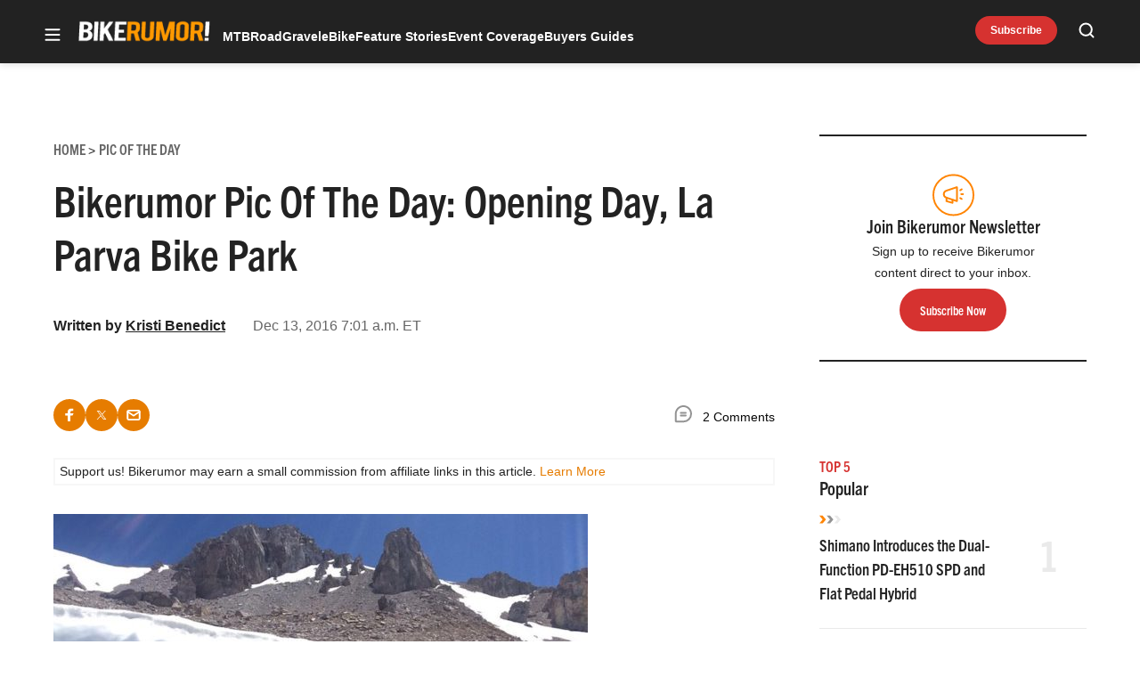

--- FILE ---
content_type: text/html; charset=utf-8
request_url: https://www.google.com/recaptcha/api2/aframe
body_size: 265
content:
<!DOCTYPE HTML><html><head><meta http-equiv="content-type" content="text/html; charset=UTF-8"></head><body><script nonce="fuUHm-pskL3Qg1_VdUkIoA">/** Anti-fraud and anti-abuse applications only. See google.com/recaptcha */ try{var clients={'sodar':'https://pagead2.googlesyndication.com/pagead/sodar?'};window.addEventListener("message",function(a){try{if(a.source===window.parent){var b=JSON.parse(a.data);var c=clients[b['id']];if(c){var d=document.createElement('img');d.src=c+b['params']+'&rc='+(localStorage.getItem("rc::a")?sessionStorage.getItem("rc::b"):"");window.document.body.appendChild(d);sessionStorage.setItem("rc::e",parseInt(sessionStorage.getItem("rc::e")||0)+1);localStorage.setItem("rc::h",'1768700817679');}}}catch(b){}});window.parent.postMessage("_grecaptcha_ready", "*");}catch(b){}</script></body></html>

--- FILE ---
content_type: application/javascript; charset=UTF-8
request_url: https://bikerumor.com/cdn-cgi/challenge-platform/scripts/jsd/main.js
body_size: 8028
content:
window._cf_chl_opt={AKGCx8:'b'};~function(s6,uc,uV,ua,up,uk,uo,uD,uS,s1){s6=K,function(g,Y,sa,s5,s,R){for(sa={g:378,Y:308,s:314,R:205,Z:256,N:330,J:394,l:252,Q:206},s5=K,s=g();!![];)try{if(R=parseInt(s5(sa.g))/1*(-parseInt(s5(sa.Y))/2)+-parseInt(s5(sa.s))/3+-parseInt(s5(sa.R))/4+-parseInt(s5(sa.Z))/5+parseInt(s5(sa.N))/6+parseInt(s5(sa.J))/7*(-parseInt(s5(sa.l))/8)+parseInt(s5(sa.Q))/9,Y===R)break;else s.push(s.shift())}catch(Z){s.push(s.shift())}}(A,287273),uc=this||self,uV=uc[s6(200)],ua={},ua[s6(187)]='o',ua[s6(294)]='s',ua[s6(201)]='u',ua[s6(320)]='z',ua[s6(297)]='n',ua[s6(293)]='I',ua[s6(182)]='b',up=ua,uc[s6(325)]=function(g,Y,s,R,R1,R0,sy,sg,Z,J,Q,H,F,i,h){if(R1={g:184,Y:389,s:302,R:282,Z:302,N:227,J:275,l:209,Q:227,n:275,v:209,e:194,m:367,d:364,H:290,F:372,i:290,h:238,G:203,L:203,P:186},R0={g:363,Y:364,s:371,R:359},sy={g:345,Y:193,s:344,R:235},sg=s6,Z={'soPbP':function(G,L){return G+L},'ogisb':function(G,L){return G(L)},'Wnono':function(G,L){return G===L},'XemNx':function(G,L){return G+L},'UjcxL':function(G,L){return G+L}},null===Y||Y===void 0)return R;for(J=Z[sg(R1.g)](ub,Y),g[sg(R1.Y)][sg(R1.s)]&&(J=J[sg(R1.R)](g[sg(R1.Y)][sg(R1.Z)](Y))),J=g[sg(R1.N)][sg(R1.J)]&&g[sg(R1.l)]?g[sg(R1.Q)][sg(R1.n)](new g[(sg(R1.v))](J)):function(G,sY,L){for(sY=sg,G[sY(R0.g)](),L=0;L<G[sY(R0.Y)];G[L+1]===G[L]?G[sY(R0.s)](Z[sY(R0.R)](L,1),1):L+=1);return G}(J),Q='nAsAaAb'.split('A'),Q=Q[sg(R1.e)][sg(R1.m)](Q),H=0;H<J[sg(R1.d)];F=J[H],i=uB(g,Y,F),Z[sg(R1.g)](Q,i)?(h=Z[sg(R1.H)]('s',i)&&!g[sg(R1.F)](Y[F]),Z[sg(R1.i)](sg(R1.h),s+F)?N(Z[sg(R1.G)](s,F),i):h||N(Z[sg(R1.L)](s,F),Y[F])):N(Z[sg(R1.P)](s,F),i),H++);return R;function N(G,L,sK){sK=K,Object[sK(sy.g)][sK(sy.Y)][sK(sy.s)](R,L)||(R[L]=[]),R[L][sK(sy.R)](G)}},uk=s6(221)[s6(180)](';'),uo=uk[s6(194)][s6(367)](uk),uc[s6(337)]=function(g,Y,R6,R5,su,s,R,Z,N,J){for(R6={g:208,Y:364,s:364,R:390,Z:396,N:315,J:235,l:407},R5={g:218},su=s6,s={'nBkbn':function(l,Q){return l+Q},'AsoyO':function(l,Q){return Q===l},'NNtyM':function(l,Q){return l(Q)}},R=Object[su(R6.g)](Y),Z=0;Z<R[su(R6.Y)];Z++)if(N=R[Z],'f'===N&&(N='N'),g[N]){for(J=0;J<Y[R[Z]][su(R6.s)];s[su(R6.R)](-1,g[N][su(R6.Z)](Y[R[Z]][J]))&&(s[su(R6.N)](uo,Y[R[Z]][J])||g[N][su(R6.J)]('o.'+Y[R[Z]][J])),J++);}else g[N]=Y[R[Z]][su(R6.l)](function(Q,ss){return ss=su,s[ss(R5.g)]('o.',Q)})},uD=function(RB,RC,Rp,Ra,RV,sZ,Y,s,R,Z){return RB={g:211,Y:406,s:357,R:313},RC={g:304,Y:197,s:288,R:286,Z:279,N:351,J:335,l:398,Q:277,n:180,v:397,e:297,m:197,d:295,H:235,F:295,i:197,h:215,G:332,L:197,P:192,W:332,T:398,U:387,f:292,j:232,c:228,V:263},Rp={g:250,Y:377,s:364},Ra={g:299,Y:250,s:355},RV={g:301,Y:362,s:238,R:233,Z:364,N:383,J:212,l:228,Q:345,n:193,v:344,e:319,m:345,d:368,H:222,F:207,i:180,h:403,G:197,L:193,P:355,W:289,T:235,U:324,f:276,j:289,c:278,V:269,a:355,C:177,B:298,b:235,k:197,o:401,O:372,D:362,S:345,M:204,E:204,z:289,I:387,X:235,x:322,y:253,A0:235,A1:271,A2:235,A3:305,A4:355,A5:351,A6:233,A7:235,A8:322,A9:197,AA:327,AK:298,Ag:235,AY:305,Au:242,As:351,AR:403,AZ:202,AN:235,AJ:269,Al:292},sZ=s6,Y={'qFPoP':sZ(RB.g),'VGKNU':function(N,J){return J==N},'rZEMZ':function(N,J){return N===J},'FTqNi':function(N,J){return N+J},'LQhNG':sZ(RB.Y),'eTjdd':function(N,J){return J==N},'NSXgg':function(N,J){return N<J},'BRTho':function(N,J){return N|J},'xZNyY':function(N,J){return J&N},'jGsfi':function(N,J){return N-J},'Wvnfy':function(N,J){return N(J)},'TlIkm':function(N,J){return N>J},'smjAY':function(N,J){return J|N},'aOreG':function(N,J){return N<J},'YUfEf':function(N,J){return N-J},'PcdaL':function(N,J){return N(J)},'ZEiRj':function(N,J){return J==N},'rrKYu':function(N,J){return N(J)},'xUPvw':function(N,J){return N(J)},'qaugc':function(N,J){return N&J},'sLhPm':function(N,J){return N<J},'ZIIjj':function(N,J){return N<<J},'CWIAk':function(N,J){return N-J},'cmVWC':function(N,J){return N(J)},'zJOvd':function(N,J){return J!=N},'irZUB':function(N,J){return J==N},'NrJuE':function(N,J){return J*N},'qHHIE':function(N,J){return N<J},'wSjKW':function(N,J){return J!=N},'MSnMe':function(N,J){return N(J)},'SaDpE':function(N,J){return J!=N},'dADnq':function(N,J){return N+J},'FQNbU':function(N,J){return N==J}},s=String[sZ(RB.s)],R={'h':function(N,Rf){return Rf={g:321,Y:228},N==null?'':R.g(N,6,function(J,sN){return sN=K,Y[sN(Rf.g)][sN(Rf.Y)](J)})},'g':function(N,J,Q,sJ,H,F,i,G,L,P,W,T,U,j,V,C,B,o,O,D,S,M,z){if(sJ=sZ,H={},H[sJ(RV.g)]=function(E,z){return E===z},H[sJ(RV.Y)]=sJ(RV.s),F=H,Y[sJ(RV.R)](null,N))return'';for(G={},L={},P='',W=2,T=3,U=2,j=[],V=0,C=0,B=0;B<N[sJ(RV.Z)];B+=1)if(Y[sJ(RV.N)](sJ(RV.J),sJ(RV.J))){if(o=N[sJ(RV.l)](B),Object[sJ(RV.Q)][sJ(RV.n)][sJ(RV.v)](G,o)||(G[o]=T++,L[o]=!0),O=Y[sJ(RV.e)](P,o),Object[sJ(RV.m)][sJ(RV.n)][sJ(RV.v)](G,O))P=O;else if(sJ(RV.d)!==Y[sJ(RV.H)]){for(D=sJ(RV.F)[sJ(RV.i)]('|'),S=0;!![];){switch(D[S++]){case'0':G[O]=T++;continue;case'1':P=String(o);continue;case'2':Y[sJ(RV.h)](0,W)&&(W=Math[sJ(RV.G)](2,U),U++);continue;case'3':if(Object[sJ(RV.Q)][sJ(RV.L)][sJ(RV.v)](L,P)){if(256>P[sJ(RV.P)](0)){for(i=0;Y[sJ(RV.W)](i,U);V<<=1,J-1==C?(C=0,j[sJ(RV.T)](Q(V)),V=0):C++,i++);for(M=P[sJ(RV.P)](0),i=0;8>i;V=Y[sJ(RV.U)](V<<1.02,Y[sJ(RV.f)](M,1)),Y[sJ(RV.h)](C,J-1)?(C=0,j[sJ(RV.T)](Q(V)),V=0):C++,M>>=1,i++);}else{for(M=1,i=0;Y[sJ(RV.j)](i,U);V=Y[sJ(RV.U)](V<<1.37,M),Y[sJ(RV.h)](C,Y[sJ(RV.c)](J,1))?(C=0,j[sJ(RV.T)](Y[sJ(RV.V)](Q,V)),V=0):C++,M=0,i++);for(M=P[sJ(RV.a)](0),i=0;Y[sJ(RV.C)](16,i);V=Y[sJ(RV.B)](V<<1.1,M&1.54),J-1==C?(C=0,j[sJ(RV.b)](Q(V)),V=0):C++,M>>=1,i++);}W--,W==0&&(W=Math[sJ(RV.k)](2,U),U++),delete L[P]}else for(M=G[P],i=0;Y[sJ(RV.o)](i,U);V=V<<1.17|Y[sJ(RV.f)](M,1),C==Y[sJ(RV.c)](J,1)?(C=0,j[sJ(RV.b)](Y[sJ(RV.V)](Q,V)),V=0):C++,M>>=1,i++);continue;case'4':W--;continue}break}}else z=F==='s'&&!i[sJ(RV.O)](P[G]),F[sJ(RV.g)](F[sJ(RV.D)],L+P)?W(T+U,j):z||j(i+V,V[C])}else Q[sJ(RV.S)][sJ(RV.n)][sJ(RV.v)](W,s)||(U[o]=[]),M[H][sJ(RV.T)](F);if(''!==P){if(sJ(RV.M)!==sJ(RV.E))H();else{if(Object[sJ(RV.m)][sJ(RV.n)][sJ(RV.v)](L,P)){if(256>P[sJ(RV.P)](0)){for(i=0;Y[sJ(RV.z)](i,U);V<<=1,C==Y[sJ(RV.I)](J,1)?(C=0,j[sJ(RV.X)](Y[sJ(RV.x)](Q,V)),V=0):C++,i++);for(M=P[sJ(RV.a)](0),i=0;8>i;V=1&M|V<<1,Y[sJ(RV.y)](C,J-1)?(C=0,j[sJ(RV.A0)](Y[sJ(RV.A1)](Q,V)),V=0):C++,M>>=1,i++);}else{for(M=1,i=0;i<U;V=V<<1|M,C==J-1?(C=0,j[sJ(RV.A2)](Y[sJ(RV.A3)](Q,V)),V=0):C++,M=0,i++);for(M=P[sJ(RV.A4)](0),i=0;16>i;V=Y[sJ(RV.B)](V<<1.79,Y[sJ(RV.A5)](M,1)),Y[sJ(RV.A6)](C,J-1)?(C=0,j[sJ(RV.A7)](Y[sJ(RV.A8)](Q,V)),V=0):C++,M>>=1,i++);}W--,W==0&&(W=Math[sJ(RV.A9)](2,U),U++),delete L[P]}else for(M=G[P],i=0;Y[sJ(RV.AA)](i,U);V=Y[sJ(RV.AK)](V<<1,Y[sJ(RV.A5)](M,1)),C==J-1?(C=0,j[sJ(RV.Ag)](Y[sJ(RV.AY)](Q,V)),V=0):C++,M>>=1,i++);W--,W==0&&U++}}for(M=2,i=0;i<U;V=Y[sJ(RV.Au)](V,1)|Y[sJ(RV.As)](M,1),Y[sJ(RV.AR)](C,Y[sJ(RV.AZ)](J,1))?(C=0,j[sJ(RV.AN)](Q(V)),V=0):C++,M>>=1,i++);for(;;)if(V<<=1,J-1==C){j[sJ(RV.Ag)](Y[sJ(RV.AJ)](Q,V));break}else C++;return j[sJ(RV.Al)]('')},'j':function(N,sl,J,l){return sl=sZ,J={},J[sl(Rp.g)]=sl(Rp.Y),l=J,null==N?'':N==''?null:R.i(N[sl(Rp.s)],32768,function(Q,sQ){if(sQ=sl,sQ(Ra.g)!==l[sQ(Ra.Y)])return N[sQ(Ra.s)](Q);else R=Z[N]})},'i':function(N,J,Q,sn,H,F,i,G,L,P,W,T,U,j,V,C,o,B,D,S,M,E){for(sn=sZ,H=[],F=4,i=4,G=3,L=[],T=Y[sn(RC.g)](Q,0),U=J,j=1,P=0;3>P;H[P]=P,P+=1);for(V=0,C=Math[sn(RC.Y)](2,2),W=1;Y[sn(RC.s)](W,C);)if(sn(RC.R)!==sn(RC.Z))B=Y[sn(RC.N)](T,U),U>>=1,Y[sn(RC.J)](0,U)&&(U=J,T=Q(j++)),V|=Y[sn(RC.l)](0<B?1:0,W),W<<=1;else for(D=sn(RC.Q)[sn(RC.n)]('|'),S=0;!![];){switch(D[S++]){case'0':M=E.i;continue;case'1':if(!E)return null;continue;case'2':E=Y[sn(RC.v)];continue;case'3':if(typeof M!==sn(RC.e)||M<30)return null;continue;case'4':return M}break}switch(V){case 0:for(V=0,C=Math[sn(RC.m)](2,8),W=1;W!=C;B=U&T,U>>=1,0==U&&(U=J,T=Q(j++)),V|=(Y[sn(RC.d)](0,B)?1:0)*W,W<<=1);o=s(V);break;case 1:for(V=0,C=Math[sn(RC.Y)](2,16),W=1;W!=C;B=U&T,U>>=1,U==0&&(U=J,T=Y[sn(RC.g)](Q,j++)),V|=W*(0<B?1:0),W<<=1);o=s(V);break;case 2:return''}for(P=H[3]=o,L[sn(RC.H)](o);;){if(j>N)return'';for(V=0,C=Math[sn(RC.Y)](2,G),W=1;W!=C;B=U&T,U>>=1,U==0&&(U=J,T=Q(j++)),V|=(Y[sn(RC.F)](0,B)?1:0)*W,W<<=1);switch(o=V){case 0:for(V=0,C=Math[sn(RC.i)](2,8),W=1;Y[sn(RC.h)](W,C);B=U&T,U>>=1,0==U&&(U=J,T=Q(j++)),V|=(0<B?1:0)*W,W<<=1);H[i++]=Y[sn(RC.G)](s,V),o=i-1,F--;break;case 1:for(V=0,C=Math[sn(RC.L)](2,16),W=1;Y[sn(RC.P)](W,C);B=U&T,U>>=1,Y[sn(RC.J)](0,U)&&(U=J,T=Y[sn(RC.W)](Q,j++)),V|=Y[sn(RC.T)](0<B?1:0,W),W<<=1);H[i++]=s(V),o=Y[sn(RC.U)](i,1),F--;break;case 2:return L[sn(RC.f)]('')}if(F==0&&(F=Math[sn(RC.i)](2,G),G++),H[o])o=H[o];else if(i===o)o=Y[sn(RC.j)](P,P[sn(RC.c)](0));else return null;L[sn(RC.H)](o),H[i++]=P+o[sn(RC.c)](0),F--,P=o,Y[sn(RC.V)](0,F)&&(F=Math[sn(RC.m)](2,G),G++)}}},Z={},Z[sZ(RB.R)]=R.h,Z}(),uS=null,s1=s0(),s3();function ub(g,sM,sA,Y){for(sM={g:282,Y:208,s:341},sA=s6,Y=[];null!==g;Y=Y[sA(sM.g)](Object[sA(sM.Y)](g)),g=Object[sA(sM.s)](g));return Y}function uC(Y,s,sp,s7,R,Z){return sp={g:340,Y:220,s:348,R:345,Z:273,N:344,J:396},s7=s6,R={},R[s7(sp.g)]=s7(sp.Y),Z=R,s instanceof Y[s7(sp.s)]&&0<Y[s7(sp.s)][s7(sp.R)][s7(sp.Z)][s7(sp.N)](s)[s7(sp.J)](Z[s7(sp.g)])}function ux(ZA,sL,Y,s,R,Z,N){return ZA={g:342,Y:296,s:409,R:175,Z:393,N:261,J:257,l:409,Q:175,n:342},sL=s6,Y={},Y[sL(ZA.g)]=function(J,l){return J+l},Y[sL(ZA.Y)]=function(J,l){return J/l},Y[sL(ZA.s)]=function(J,l){return J>l},Y[sL(ZA.R)]=sL(ZA.Z),s=Y,R=3600,Z=uX(),N=Math[sL(ZA.N)](s[sL(ZA.Y)](Date[sL(ZA.J)](),1e3)),s[sL(ZA.l)](N-Z,R)?s[sL(ZA.R)]!==s[sL(ZA.Q)]?s[sL(ZA.n)]('o.',Y):![]:!![]}function K(g,Y,u,s){return g=g-172,u=A(),s=u[g],s}function uE(){return uM()!==null}function uw(g,RE,RM,sv,Y,s){RE={g:375,Y:328,s:283,R:245},RM={g:316,Y:388,s:210,R:385,Z:245,N:214,J:349,l:239},sv=s6,Y={'zpFOd':function(R,Z){return R===Z},'FtbEy':function(R,Z){return R(Z)},'KpbGc':function(R){return R()},'sUhEA':function(R,Z,N){return R(Z,N)},'RaGQV':sv(RE.g),'uiWGv':sv(RE.Y),'iaOyl':sv(RE.s)},s=uO(),uy(s.r,function(R,Rw,RS,RD,se,N,J){(Rw={g:241,Y:283,s:303},RS={g:239},RD={g:214},se=sv,Y[se(RM.g)]===Y[se(RM.Y)])?(N={'cdUAu':function(l,Q,st){return st=se,Y[st(RD.g)](l,Q)},'GqzGP':function(l,Q,sm){return sm=se,Y[sm(RS.g)](l,Q)}},J=Y[se(RM.s)](J),Y[se(RM.R)](l,J.r,function(h,sd){sd=se,N[sd(Rw.g)](typeof m,sd(Rw.Y))&&N[sd(Rw.s)](F,h),H()}),J.e&&m(se(RM.Z),J.e)):(Y[se(RM.N)](typeof g,Y[se(RM.J)])&&Y[se(RM.l)](g,R),uz())}),s.e&&s2(sv(RE.R),s.e)}function uI(g,Z5,sh){return Z5={g:400},sh=s6,Math[sh(Z5.g)]()<g}function uO(R8,sR,s,R,Z,N,J,l){s=(R8={g:185,Y:370,s:331,R:374,Z:379,N:404,J:219,l:231,Q:317,n:243,v:266,e:172,m:326},sR=s6,{'FlGwD':function(Q,n,v,m,d){return Q(n,v,m,d)}});try{return R=uV[sR(R8.g)](sR(R8.Y)),R[sR(R8.s)]=sR(R8.R),R[sR(R8.Z)]='-1',uV[sR(R8.N)][sR(R8.J)](R),Z=R[sR(R8.l)],N={},N=s[sR(R8.Q)](pRIb1,Z,Z,'',N),N=pRIb1(Z,Z[sR(R8.n)]||Z[sR(R8.v)],'n.',N),N=pRIb1(Z,R[sR(R8.e)],'d.',N),uV[sR(R8.N)][sR(R8.m)](R),J={},J.r=N,J.e=null,J}catch(Q){return l={},l.r={},l.e=Q,l}}function A(ZP){return ZP='hasOwnProperty,includes,AKGCx8,onerror,pow,tuaKZ,AmKsu,document,undefined,CWIAk,XemNx,vqhVa,313612mddUUY,9500958qAyXhL,3|4|2|0|1,keys,Set,KpbGc,FTiet5$gPHu0aLxDNU6y8Glr-dEqCp2MWBRQ3YvkSm4zo1fIVAbOw+7chsnJjKZ9X,uJdUT,/cdn-cgi/challenge-platform/h/,zpFOd,wSjKW,dkovr,addEventListener,nBkbn,appendChild,[native code],_cf_chl_opt;JJgc4;PJAn2;kJOnV9;IWJi4;OHeaY1;DqMg0;FKmRv9;LpvFx1;cAdz2;PqBHf2;nFZCC5;ddwW5;pRIb1;rxvNi8;RrrrA2;erHi9,LQhNG,VfnlB,cpOUG,ZNriv,HSBjk,Array,charAt,isArray,TYlZ6,contentWindow,dADnq,VGKNU,open,push,culXF,oBLkO,d.cookie,FtbEy,chctx,cdUAu,ZIIjj,clientInformation,XVcUV,error on cf_chl_props,detail,catch,parent,ontimeout,srhEa,postMessage,10664YRExWm,ZEiRj,EpHSC,/b/ov1/0.07720781059463855:1768698845:8km89dhINrOJeBTN-kU0UTcDAylXcr7GA6vuzhq7hD0/,1085490gFBfGF,now,qRoOh,AdeF3,pJKcW,floor,ciDTF,FQNbU,mIQDX,XCjEB,navigator,sid,stringify,Wvnfy,status,rrKYu,WJjIU,toString,vlhCT,from,xZNyY,2|1|0|3|4,jGsfi,OVGns,success,jsd,concat,function,iqGTG,ZdUEm,ZWFBQ,OIKEt,zJOvd,NSXgg,Wnono,/invisible/jsd,join,bigint,string,qHHIE,LLYEL,number,smjAY,auTqN,send,EtuGm,getOwnPropertyNames,GqzGP,cmVWC,xUPvw,/jsd/oneshot/d251aa49a8a3/0.07720781059463855:1768698845:8km89dhINrOJeBTN-kU0UTcDAylXcr7GA6vuzhq7hD0/,clqdJ,2jCtijH,SeXfW,href,error,aUjz8,qvrskYD,1316232TmCUqk,NNtyM,RaGQV,FlGwD,dHZrv,FTqNi,symbol,qFPoP,PcdaL,DOMContentLoaded,BRTho,pRIb1,removeChild,sLhPm,uOeVa,VesZg,2970024VgUcXK,style,MSnMe,readyState,kKTUc,irZUB,QOeyb,rxvNi8,JBxy9,FbFDE,CnITU,getPrototypeOf,Ahvyd,api,call,prototype,cloudflare-invisible,event,Function,iaOyl,loading,qaugc,WpHrH,cIAxu,onload,charCodeAt,IcFFd,fromCharCode,MEkJV,soPbP,zulZE,SSTpq3,AnsAb,sort,length,hSHEQ,aflej,bind,YcjRy,LRmiB4,iframe,splice,isNaN,zLBMx,display: none,pNNsz,pkLOA2,fQscX,191899uTsxbj,tabIndex,HeTdY,GbadW,NBuet,rZEMZ,pSysl,sUhEA,UcYXD,YUfEf,uiWGv,Object,AsoyO,randomUUID,source,BVNAr,1771DBFiRs,xhr-error,indexOf,__CF$cv$params,NrJuE,VnZyW,random,aOreG,location,eTjdd,body,errorInfoObject,qruoE,map,log,uGube,contentDocument,FmbGm,timeout,yFXSY,onreadystatechange,TlIkm,OKcSz,_cf_chl_opt,split,XMLHttpRequest,boolean,http-code:,ogisb,createElement,UjcxL,object,CnwA5,POST,lOnBy,sXRkt,SaDpE'.split(','),A=function(){return ZP},A()}function s2(R,Z,Ze,sU,N,J,l,Q,n,v,m,d,H){if(Ze={g:272,Y:213,s:281,R:358,Z:259,N:230,J:272,l:384,Q:397,n:339,v:339,e:380,m:179,d:195,H:255,F:291,i:181,h:234,G:189,L:174,P:249,W:188,T:179,U:188,f:361,j:369,c:376,V:312,a:338,C:405,B:240,b:392,k:356,o:300,O:313},sU=s6,N={'MEkJV':function(F,i){return F(i)},'pSysl':sU(Ze.g),'FbFDE':function(F,i){return F+i},'HeTdY':sU(Ze.Y),'IcFFd':sU(Ze.s)},!N[sU(Ze.R)](uI,0))return![];l=(J={},J[sU(Ze.Z)]=R,J[sU(Ze.N)]=Z,J);try{sU(Ze.J)===N[sU(Ze.l)]?(Q=uc[sU(Ze.Q)],n=N[sU(Ze.n)](N[sU(Ze.n)](N[sU(Ze.v)](N[sU(Ze.e)]+uc[sU(Ze.m)][sU(Ze.d)],sU(Ze.H)),Q.r),sU(Ze.F)),v=new uc[(sU(Ze.i))](),v[sU(Ze.h)](sU(Ze.G),n),v[sU(Ze.L)]=2500,v[sU(Ze.P)]=function(){},m={},m[sU(Ze.W)]=uc[sU(Ze.T)][sU(Ze.U)],m[sU(Ze.f)]=uc[sU(Ze.T)][sU(Ze.f)],m[sU(Ze.j)]=uc[sU(Ze.T)][sU(Ze.j)],m[sU(Ze.c)]=uc[sU(Ze.m)][sU(Ze.V)],m[sU(Ze.a)]=s1,d=m,H={},H[sU(Ze.C)]=l,H[sU(Ze.B)]=d,H[sU(Ze.b)]=N[sU(Ze.k)],v[sU(Ze.o)](uD[sU(Ze.O)](H))):R(Z,N)}catch(i){}}function uz(Z4,Z3,sF,g,Y){if(Z4={g:224,Y:254},Z3={g:216},sF=s6,g={'dkovr':function(s){return s()},'cpOUG':function(s,R){return s(R)},'EpHSC':function(s,R){return R*s}},Y=uM(),null===Y)return;uS=(uS&&g[sF(Z4.g)](clearTimeout,uS),setTimeout(function(si){si=sF,g[si(Z3.g)](uw)},g[sF(Z4.Y)](Y,1e3)))}function s4(R,Z,Zq,sV,N,J,l,Q){if(Zq={g:365,Y:280,s:343,R:392,Z:346,N:267,J:347,l:280,Q:248,n:251,v:392,e:267,m:347,d:311,H:246,F:248,i:251},sV=s6,N={},N[sV(Zq.g)]=sV(Zq.Y),J=N,!R[sV(Zq.s)])return;Z===J[sV(Zq.g)]?(l={},l[sV(Zq.R)]=sV(Zq.Z),l[sV(Zq.N)]=R.r,l[sV(Zq.J)]=sV(Zq.l),uc[sV(Zq.Q)][sV(Zq.n)](l,'*')):(Q={},Q[sV(Zq.v)]=sV(Zq.Z),Q[sV(Zq.e)]=R.r,Q[sV(Zq.m)]=sV(Zq.d),Q[sV(Zq.H)]=Z,uc[sV(Zq.F)][sV(Zq.i)](Q,'*'))}function uy(g,Y,ZJ,ZN,ZZ,ZR,sq,s,R,Z,N){ZJ={g:174,Y:280,s:395,R:213,Z:397,N:408,J:179,l:181,Q:234,n:189,v:225,e:307,m:173,d:195,H:306,F:343,i:174,h:249,G:354,L:196,P:402,W:310,T:300,U:313,f:268},ZN={g:329,Y:381},ZZ={g:270,Y:244,s:270,R:334,Z:237,N:183},ZR={g:399},sq=s6,s={'VnZyW':sq(ZJ.g),'XVcUV':function(J,l){return J<l},'kKTUc':function(J,l){return J(l)},'oBLkO':sq(ZJ.Y),'VesZg':function(J,l){return J(l)},'GbadW':sq(ZJ.s),'ZNriv':function(J,l){return J+l},'clqdJ':function(J,l){return J+l},'FmbGm':sq(ZJ.R)},R=uc[sq(ZJ.Z)],console[sq(ZJ.N)](uc[sq(ZJ.J)]),Z=new uc[(sq(ZJ.l))](),Z[sq(ZJ.Q)](sq(ZJ.n),s[sq(ZJ.v)](s[sq(ZJ.e)](s[sq(ZJ.v)](s[sq(ZJ.m)],uc[sq(ZJ.J)][sq(ZJ.d)]),sq(ZJ.H)),R.r)),R[sq(ZJ.F)]&&(Z[sq(ZJ.i)]=5e3,Z[sq(ZJ.h)]=function(sP){sP=sq,Y(s[sP(ZR.g)])}),Z[sq(ZJ.G)]=function(sW){sW=sq,Z[sW(ZZ.g)]>=200&&s[sW(ZZ.Y)](Z[sW(ZZ.s)],300)?s[sW(ZZ.R)](Y,s[sW(ZZ.Z)]):Y(sW(ZZ.N)+Z[sW(ZZ.s)])},Z[sq(ZJ.L)]=function(sr){sr=sq,s[sr(ZN.g)](Y,s[sr(ZN.Y)])},N={'t':uX(),'lhr':uV[sq(ZJ.P)]&&uV[sq(ZJ.P)][sq(ZJ.W)]?uV[sq(ZJ.P)][sq(ZJ.W)]:'','api':R[sq(ZJ.F)]?!![]:![],'c':uE(),'payload':g},Z[sq(ZJ.T)](uD[sq(ZJ.U)](JSON[sq(ZJ.f)](N)))}function s3(ZL,ZG,Zi,sf,g,Y,s,R,Z){if(ZL={g:397,Y:386,s:333,R:350,Z:287,N:217,J:323,l:176,Q:176},ZG={g:333,Y:350,s:199,R:366,Z:223,N:176,J:386},Zi={g:373},sf=s6,g={'zLBMx':function(N){return N()},'AmKsu':function(N,J){return N===J},'UcYXD':function(N){return N()},'OIKEt':function(N){return N()}},Y=uc[sf(ZL.g)],!Y)return;if(!g[sf(ZL.Y)](ux))return;(s=![],R=function(sj){if(sj=sf,!s){if(s=!![],!g[sj(Zi.g)](ux))return;uw(function(N){s4(Y,N)})}},uV[sf(ZL.s)]!==sf(ZL.R))?g[sf(ZL.Z)](R):uc[sf(ZL.N)]?uV[sf(ZL.N)](sf(ZL.J),R):(Z=uV[sf(ZL.l)]||function(){},uV[sf(ZL.Q)]=function(sc){sc=sf,Z(),uV[sc(ZG.g)]!==sc(ZG.Y)&&(g[sc(ZG.s)](sc(ZG.R),sc(ZG.Z))?Y():(uV[sc(ZG.N)]=Z,g[sc(ZG.J)](R)))})}function uX(Z6,sG,g){return Z6={g:397,Y:261},sG=s6,g=uc[sG(Z6.g)],Math[sG(Z6.Y)](+atob(g.t))}function uB(g,Y,s,sw,sS,s8,R,Z,Q,N){R=(sw={g:187,Y:360,s:283,R:285,Z:191,N:336,J:284,l:309,Q:247,n:178,v:265,e:262,m:382,d:352,H:227,F:229,i:198,h:227,G:274},sS={g:190},s8=s6,{'lOnBy':function(J){return J()},'ciDTF':function(J){return J()},'NBuet':function(J,l,Q){return J(l,Q)},'WpHrH':function(J,l){return J*l},'sXRkt':s8(sw.g),'iqGTG':s8(sw.Y),'SeXfW':s8(sw.s),'OKcSz':s8(sw.R),'tuaKZ':function(J,l){return l===J},'vlhCT':function(J,l){return l===J}});try{Z=Y[s]}catch(J){return'i'}if(null==Z)return Z===void 0?'u':'x';if(R[s8(sw.Z)]==typeof Z)try{if(s8(sw.N)!==R[s8(sw.J)]){if(R[s8(sw.l)]==typeof Z[s8(sw.Q)]){if(R[s8(sw.n)]!==s8(sw.v))return Z[s8(sw.Q)](function(){}),'p';else{if(Q=R[s8(sw.e)](l),Q===null)return;e=(Q&&H(F),R[s8(sw.m)](m,function(s9){s9=s8,R[s9(sS.g)](Q)},R[s8(sw.d)](Q,1e3)))}}}else return}catch(n){}return g[s8(sw.H)][s8(sw.F)](Z)?'a':R[s8(sw.i)](Z,g[s8(sw.h)])?'D':Z===!0?'T':R[s8(sw.G)](!1,Z)?'F':(N=typeof Z,s8(sw.s)==N?uC(g,Z)?'N':'f':up[N]||'?')}function s0(Zl,sT){return Zl={g:391},sT=s6,crypto&&crypto[sT(Zl.g)]?crypto[sT(Zl.g)]():''}function uM(Rx,sH,g,Y,s){if(Rx={g:318,Y:297,s:397,R:264,Z:258,N:283,J:353,l:260,Q:236,n:226},sH=s6,g={'cIAxu':function(R){return R()},'mIQDX':sH(Rx.g),'pJKcW':function(R,Z){return Z!==R},'culXF':sH(Rx.Y),'HSBjk':function(R,Z){return R<Z}},Y=uc[sH(Rx.s)],!Y){if(g[sH(Rx.R)]!==sH(Rx.Z))return null;else typeof Z===sH(Rx.N)&&Q(n),g[sH(Rx.J)](l)}return s=Y.i,g[sH(Rx.l)](typeof s,g[sH(Rx.Q)])||g[sH(Rx.n)](s,30)?null:s}}()

--- FILE ---
content_type: application/javascript; charset=utf-8
request_url: https://fundingchoicesmessages.google.com/f/AGSKWxUoah0unYsxAmKQv0q-YJr2Mtdm1oP3SwcMZkKVsPEqZRxXyU-E5P72a1m1IiW_ecb3Edz1G7XxqX8R4pE5l7dX6hqwC7uGU47Mhr8sMLud__9jJpfxSY5mKYx3BX-UoLDifcBnkFq2WqucuBVcJwQZr92VCifae4-aSfQ0Mq0JR16qH1HBjqx4DdDR/_/top_ad_/adhalfbanner._ad_banner./ad/status?/ads-vast-
body_size: -1290
content:
window['cd55cf4a-4c1f-4795-93cd-95467459b83c'] = true;